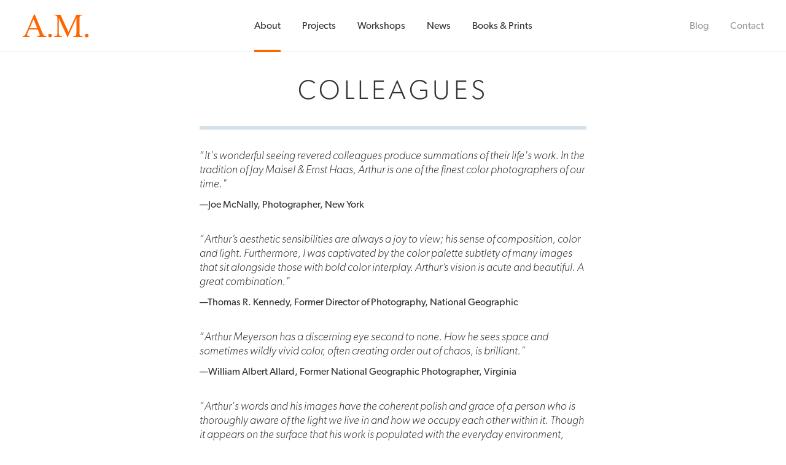

--- FILE ---
content_type: text/html; charset=UTF-8
request_url: https://www.arthurmeyerson.com/about/colleagues/
body_size: 12203
content:
<!DOCTYPE html>
<html lang="en-US" prefix="og: http://ogp.me/ns#">
<head>
<meta charset="UTF-8">
<meta http-equiv="X-UA-Compatible" content="IE=edge, chrome=1">
<meta name="viewport" content="width=device-width, initial-scale=1">
<meta name="mobile-web-app-capable" content="yes">
<meta name="apple-mobile-web-app-capable" content="yes">
<meta name="apple-mobile-web-app-title" content="Arthur Meyerson - Photography">
<link rel="profile" href="http://gmpg.org/xfn/11">
<link rel="pingback" href="https://www.arthurmeyerson.com/xmlrpc.php">
<script src="https://use.typekit.net/wla4uts.js"></script>
<script>try{Typekit.load({ async: true });}catch(e){}</script>
<title>Colleagues - Arthur Meyerson</title>
<meta name='robots' content='max-image-preview:large' />

<!-- This site is optimized with the Yoast SEO plugin v8.0 - https://yoast.com/wordpress/plugins/seo/ -->
<link rel="canonical" href="https://www.arthurmeyerson.com/about/colleagues/" />
<meta property="og:locale" content="en_US" />
<meta property="og:type" content="article" />
<meta property="og:title" content="Colleagues - Arthur Meyerson" />
<meta property="og:description" content="It&#039;s wonderful seeing revered colleagues produce summations of their life&#039;s work. In the tradition of Jay Maisel &amp; Ernst Haas, Arthur is one of the finest color photographers of our time.&quot;Joe McNally, Photographer, New York Arthur’s aesthetic sensibilities are always a joy to view; his sense of composition, color and light. Furthermore, I was captivated&hellip;Read More..." />
<meta property="og:url" content="https://www.arthurmeyerson.com/about/colleagues/" />
<meta property="og:site_name" content="Arthur Meyerson" />
<meta name="twitter:card" content="summary" />
<meta name="twitter:description" content="It&#039;s wonderful seeing revered colleagues produce summations of their life&#039;s work. In the tradition of Jay Maisel &amp; Ernst Haas, Arthur is one of the finest color photographers of our time.&quot;Joe McNally, Photographer, New York Arthur’s aesthetic sensibilities are always a joy to view; his sense of composition, color and light. Furthermore, I was captivated&hellip;Read More..." />
<meta name="twitter:title" content="Colleagues - Arthur Meyerson" />
<!-- / Yoast SEO plugin. -->

<link rel='dns-prefetch' href='//www.arthurmeyerson.com' />
		<!-- This site uses the Google Analytics by MonsterInsights plugin v8.18 - Using Analytics tracking - https://www.monsterinsights.com/ -->
							<script src="//www.googletagmanager.com/gtag/js?id=G-XWMKHMC2FT"  data-cfasync="false" data-wpfc-render="false" type="text/javascript" async></script>
			<script data-cfasync="false" data-wpfc-render="false" type="text/javascript">
				var mi_version = '8.18';
				var mi_track_user = true;
				var mi_no_track_reason = '';
				
								var disableStrs = [
										'ga-disable-G-XWMKHMC2FT',
									];

				/* Function to detect opted out users */
				function __gtagTrackerIsOptedOut() {
					for (var index = 0; index < disableStrs.length; index++) {
						if (document.cookie.indexOf(disableStrs[index] + '=true') > -1) {
							return true;
						}
					}

					return false;
				}

				/* Disable tracking if the opt-out cookie exists. */
				if (__gtagTrackerIsOptedOut()) {
					for (var index = 0; index < disableStrs.length; index++) {
						window[disableStrs[index]] = true;
					}
				}

				/* Opt-out function */
				function __gtagTrackerOptout() {
					for (var index = 0; index < disableStrs.length; index++) {
						document.cookie = disableStrs[index] + '=true; expires=Thu, 31 Dec 2099 23:59:59 UTC; path=/';
						window[disableStrs[index]] = true;
					}
				}

				if ('undefined' === typeof gaOptout) {
					function gaOptout() {
						__gtagTrackerOptout();
					}
				}
								window.dataLayer = window.dataLayer || [];

				window.MonsterInsightsDualTracker = {
					helpers: {},
					trackers: {},
				};
				if (mi_track_user) {
					function __gtagDataLayer() {
						dataLayer.push(arguments);
					}

					function __gtagTracker(type, name, parameters) {
						if (!parameters) {
							parameters = {};
						}

						if (parameters.send_to) {
							__gtagDataLayer.apply(null, arguments);
							return;
						}

						if (type === 'event') {
														parameters.send_to = monsterinsights_frontend.v4_id;
							var hookName = name;
							if (typeof parameters['event_category'] !== 'undefined') {
								hookName = parameters['event_category'] + ':' + name;
							}

							if (typeof MonsterInsightsDualTracker.trackers[hookName] !== 'undefined') {
								MonsterInsightsDualTracker.trackers[hookName](parameters);
							} else {
								__gtagDataLayer('event', name, parameters);
							}
							
						} else {
							__gtagDataLayer.apply(null, arguments);
						}
					}

					__gtagTracker('js', new Date());
					__gtagTracker('set', {
						'developer_id.dZGIzZG': true,
											});
										__gtagTracker('config', 'G-XWMKHMC2FT', {"forceSSL":"true","link_attribution":"true"} );
															window.gtag = __gtagTracker;										(function () {
						/* https://developers.google.com/analytics/devguides/collection/analyticsjs/ */
						/* ga and __gaTracker compatibility shim. */
						var noopfn = function () {
							return null;
						};
						var newtracker = function () {
							return new Tracker();
						};
						var Tracker = function () {
							return null;
						};
						var p = Tracker.prototype;
						p.get = noopfn;
						p.set = noopfn;
						p.send = function () {
							var args = Array.prototype.slice.call(arguments);
							args.unshift('send');
							__gaTracker.apply(null, args);
						};
						var __gaTracker = function () {
							var len = arguments.length;
							if (len === 0) {
								return;
							}
							var f = arguments[len - 1];
							if (typeof f !== 'object' || f === null || typeof f.hitCallback !== 'function') {
								if ('send' === arguments[0]) {
									var hitConverted, hitObject = false, action;
									if ('event' === arguments[1]) {
										if ('undefined' !== typeof arguments[3]) {
											hitObject = {
												'eventAction': arguments[3],
												'eventCategory': arguments[2],
												'eventLabel': arguments[4],
												'value': arguments[5] ? arguments[5] : 1,
											}
										}
									}
									if ('pageview' === arguments[1]) {
										if ('undefined' !== typeof arguments[2]) {
											hitObject = {
												'eventAction': 'page_view',
												'page_path': arguments[2],
											}
										}
									}
									if (typeof arguments[2] === 'object') {
										hitObject = arguments[2];
									}
									if (typeof arguments[5] === 'object') {
										Object.assign(hitObject, arguments[5]);
									}
									if ('undefined' !== typeof arguments[1].hitType) {
										hitObject = arguments[1];
										if ('pageview' === hitObject.hitType) {
											hitObject.eventAction = 'page_view';
										}
									}
									if (hitObject) {
										action = 'timing' === arguments[1].hitType ? 'timing_complete' : hitObject.eventAction;
										hitConverted = mapArgs(hitObject);
										__gtagTracker('event', action, hitConverted);
									}
								}
								return;
							}

							function mapArgs(args) {
								var arg, hit = {};
								var gaMap = {
									'eventCategory': 'event_category',
									'eventAction': 'event_action',
									'eventLabel': 'event_label',
									'eventValue': 'event_value',
									'nonInteraction': 'non_interaction',
									'timingCategory': 'event_category',
									'timingVar': 'name',
									'timingValue': 'value',
									'timingLabel': 'event_label',
									'page': 'page_path',
									'location': 'page_location',
									'title': 'page_title',
								};
								for (arg in args) {
																		if (!(!args.hasOwnProperty(arg) || !gaMap.hasOwnProperty(arg))) {
										hit[gaMap[arg]] = args[arg];
									} else {
										hit[arg] = args[arg];
									}
								}
								return hit;
							}

							try {
								f.hitCallback();
							} catch (ex) {
							}
						};
						__gaTracker.create = newtracker;
						__gaTracker.getByName = newtracker;
						__gaTracker.getAll = function () {
							return [];
						};
						__gaTracker.remove = noopfn;
						__gaTracker.loaded = true;
						window['__gaTracker'] = __gaTracker;
					})();
									} else {
										console.log("");
					(function () {
						function __gtagTracker() {
							return null;
						}

						window['__gtagTracker'] = __gtagTracker;
						window['gtag'] = __gtagTracker;
					})();
									}
			</script>
				<!-- / Google Analytics by MonsterInsights -->
		<script type="text/javascript">
/* <![CDATA[ */
window._wpemojiSettings = {"baseUrl":"https:\/\/s.w.org\/images\/core\/emoji\/15.0.3\/72x72\/","ext":".png","svgUrl":"https:\/\/s.w.org\/images\/core\/emoji\/15.0.3\/svg\/","svgExt":".svg","source":{"concatemoji":"https:\/\/www.arthurmeyerson.com\/wp-includes\/js\/wp-emoji-release.min.js?ver=6.5.5"}};
/*! This file is auto-generated */
!function(i,n){var o,s,e;function c(e){try{var t={supportTests:e,timestamp:(new Date).valueOf()};sessionStorage.setItem(o,JSON.stringify(t))}catch(e){}}function p(e,t,n){e.clearRect(0,0,e.canvas.width,e.canvas.height),e.fillText(t,0,0);var t=new Uint32Array(e.getImageData(0,0,e.canvas.width,e.canvas.height).data),r=(e.clearRect(0,0,e.canvas.width,e.canvas.height),e.fillText(n,0,0),new Uint32Array(e.getImageData(0,0,e.canvas.width,e.canvas.height).data));return t.every(function(e,t){return e===r[t]})}function u(e,t,n){switch(t){case"flag":return n(e,"\ud83c\udff3\ufe0f\u200d\u26a7\ufe0f","\ud83c\udff3\ufe0f\u200b\u26a7\ufe0f")?!1:!n(e,"\ud83c\uddfa\ud83c\uddf3","\ud83c\uddfa\u200b\ud83c\uddf3")&&!n(e,"\ud83c\udff4\udb40\udc67\udb40\udc62\udb40\udc65\udb40\udc6e\udb40\udc67\udb40\udc7f","\ud83c\udff4\u200b\udb40\udc67\u200b\udb40\udc62\u200b\udb40\udc65\u200b\udb40\udc6e\u200b\udb40\udc67\u200b\udb40\udc7f");case"emoji":return!n(e,"\ud83d\udc26\u200d\u2b1b","\ud83d\udc26\u200b\u2b1b")}return!1}function f(e,t,n){var r="undefined"!=typeof WorkerGlobalScope&&self instanceof WorkerGlobalScope?new OffscreenCanvas(300,150):i.createElement("canvas"),a=r.getContext("2d",{willReadFrequently:!0}),o=(a.textBaseline="top",a.font="600 32px Arial",{});return e.forEach(function(e){o[e]=t(a,e,n)}),o}function t(e){var t=i.createElement("script");t.src=e,t.defer=!0,i.head.appendChild(t)}"undefined"!=typeof Promise&&(o="wpEmojiSettingsSupports",s=["flag","emoji"],n.supports={everything:!0,everythingExceptFlag:!0},e=new Promise(function(e){i.addEventListener("DOMContentLoaded",e,{once:!0})}),new Promise(function(t){var n=function(){try{var e=JSON.parse(sessionStorage.getItem(o));if("object"==typeof e&&"number"==typeof e.timestamp&&(new Date).valueOf()<e.timestamp+604800&&"object"==typeof e.supportTests)return e.supportTests}catch(e){}return null}();if(!n){if("undefined"!=typeof Worker&&"undefined"!=typeof OffscreenCanvas&&"undefined"!=typeof URL&&URL.createObjectURL&&"undefined"!=typeof Blob)try{var e="postMessage("+f.toString()+"("+[JSON.stringify(s),u.toString(),p.toString()].join(",")+"));",r=new Blob([e],{type:"text/javascript"}),a=new Worker(URL.createObjectURL(r),{name:"wpTestEmojiSupports"});return void(a.onmessage=function(e){c(n=e.data),a.terminate(),t(n)})}catch(e){}c(n=f(s,u,p))}t(n)}).then(function(e){for(var t in e)n.supports[t]=e[t],n.supports.everything=n.supports.everything&&n.supports[t],"flag"!==t&&(n.supports.everythingExceptFlag=n.supports.everythingExceptFlag&&n.supports[t]);n.supports.everythingExceptFlag=n.supports.everythingExceptFlag&&!n.supports.flag,n.DOMReady=!1,n.readyCallback=function(){n.DOMReady=!0}}).then(function(){return e}).then(function(){var e;n.supports.everything||(n.readyCallback(),(e=n.source||{}).concatemoji?t(e.concatemoji):e.wpemoji&&e.twemoji&&(t(e.twemoji),t(e.wpemoji)))}))}((window,document),window._wpemojiSettings);
/* ]]> */
</script>
<style id='wp-emoji-styles-inline-css' type='text/css'>

	img.wp-smiley, img.emoji {
		display: inline !important;
		border: none !important;
		box-shadow: none !important;
		height: 1em !important;
		width: 1em !important;
		margin: 0 0.07em !important;
		vertical-align: -0.1em !important;
		background: none !important;
		padding: 0 !important;
	}
</style>
<link rel='stylesheet' id='wp-block-library-css' href='https://www.arthurmeyerson.com/wp-includes/css/dist/block-library/style.min.css?ver=6.5.5' type='text/css' media='all' />
<style id='classic-theme-styles-inline-css' type='text/css'>
/*! This file is auto-generated */
.wp-block-button__link{color:#fff;background-color:#32373c;border-radius:9999px;box-shadow:none;text-decoration:none;padding:calc(.667em + 2px) calc(1.333em + 2px);font-size:1.125em}.wp-block-file__button{background:#32373c;color:#fff;text-decoration:none}
</style>
<style id='global-styles-inline-css' type='text/css'>
body{--wp--preset--color--black: #000000;--wp--preset--color--cyan-bluish-gray: #abb8c3;--wp--preset--color--white: #ffffff;--wp--preset--color--pale-pink: #f78da7;--wp--preset--color--vivid-red: #cf2e2e;--wp--preset--color--luminous-vivid-orange: #ff6900;--wp--preset--color--luminous-vivid-amber: #fcb900;--wp--preset--color--light-green-cyan: #7bdcb5;--wp--preset--color--vivid-green-cyan: #00d084;--wp--preset--color--pale-cyan-blue: #8ed1fc;--wp--preset--color--vivid-cyan-blue: #0693e3;--wp--preset--color--vivid-purple: #9b51e0;--wp--preset--gradient--vivid-cyan-blue-to-vivid-purple: linear-gradient(135deg,rgba(6,147,227,1) 0%,rgb(155,81,224) 100%);--wp--preset--gradient--light-green-cyan-to-vivid-green-cyan: linear-gradient(135deg,rgb(122,220,180) 0%,rgb(0,208,130) 100%);--wp--preset--gradient--luminous-vivid-amber-to-luminous-vivid-orange: linear-gradient(135deg,rgba(252,185,0,1) 0%,rgba(255,105,0,1) 100%);--wp--preset--gradient--luminous-vivid-orange-to-vivid-red: linear-gradient(135deg,rgba(255,105,0,1) 0%,rgb(207,46,46) 100%);--wp--preset--gradient--very-light-gray-to-cyan-bluish-gray: linear-gradient(135deg,rgb(238,238,238) 0%,rgb(169,184,195) 100%);--wp--preset--gradient--cool-to-warm-spectrum: linear-gradient(135deg,rgb(74,234,220) 0%,rgb(151,120,209) 20%,rgb(207,42,186) 40%,rgb(238,44,130) 60%,rgb(251,105,98) 80%,rgb(254,248,76) 100%);--wp--preset--gradient--blush-light-purple: linear-gradient(135deg,rgb(255,206,236) 0%,rgb(152,150,240) 100%);--wp--preset--gradient--blush-bordeaux: linear-gradient(135deg,rgb(254,205,165) 0%,rgb(254,45,45) 50%,rgb(107,0,62) 100%);--wp--preset--gradient--luminous-dusk: linear-gradient(135deg,rgb(255,203,112) 0%,rgb(199,81,192) 50%,rgb(65,88,208) 100%);--wp--preset--gradient--pale-ocean: linear-gradient(135deg,rgb(255,245,203) 0%,rgb(182,227,212) 50%,rgb(51,167,181) 100%);--wp--preset--gradient--electric-grass: linear-gradient(135deg,rgb(202,248,128) 0%,rgb(113,206,126) 100%);--wp--preset--gradient--midnight: linear-gradient(135deg,rgb(2,3,129) 0%,rgb(40,116,252) 100%);--wp--preset--font-size--small: 13px;--wp--preset--font-size--medium: 20px;--wp--preset--font-size--large: 36px;--wp--preset--font-size--x-large: 42px;--wp--preset--spacing--20: 0.44rem;--wp--preset--spacing--30: 0.67rem;--wp--preset--spacing--40: 1rem;--wp--preset--spacing--50: 1.5rem;--wp--preset--spacing--60: 2.25rem;--wp--preset--spacing--70: 3.38rem;--wp--preset--spacing--80: 5.06rem;--wp--preset--shadow--natural: 6px 6px 9px rgba(0, 0, 0, 0.2);--wp--preset--shadow--deep: 12px 12px 50px rgba(0, 0, 0, 0.4);--wp--preset--shadow--sharp: 6px 6px 0px rgba(0, 0, 0, 0.2);--wp--preset--shadow--outlined: 6px 6px 0px -3px rgba(255, 255, 255, 1), 6px 6px rgba(0, 0, 0, 1);--wp--preset--shadow--crisp: 6px 6px 0px rgba(0, 0, 0, 1);}:where(.is-layout-flex){gap: 0.5em;}:where(.is-layout-grid){gap: 0.5em;}body .is-layout-flex{display: flex;}body .is-layout-flex{flex-wrap: wrap;align-items: center;}body .is-layout-flex > *{margin: 0;}body .is-layout-grid{display: grid;}body .is-layout-grid > *{margin: 0;}:where(.wp-block-columns.is-layout-flex){gap: 2em;}:where(.wp-block-columns.is-layout-grid){gap: 2em;}:where(.wp-block-post-template.is-layout-flex){gap: 1.25em;}:where(.wp-block-post-template.is-layout-grid){gap: 1.25em;}.has-black-color{color: var(--wp--preset--color--black) !important;}.has-cyan-bluish-gray-color{color: var(--wp--preset--color--cyan-bluish-gray) !important;}.has-white-color{color: var(--wp--preset--color--white) !important;}.has-pale-pink-color{color: var(--wp--preset--color--pale-pink) !important;}.has-vivid-red-color{color: var(--wp--preset--color--vivid-red) !important;}.has-luminous-vivid-orange-color{color: var(--wp--preset--color--luminous-vivid-orange) !important;}.has-luminous-vivid-amber-color{color: var(--wp--preset--color--luminous-vivid-amber) !important;}.has-light-green-cyan-color{color: var(--wp--preset--color--light-green-cyan) !important;}.has-vivid-green-cyan-color{color: var(--wp--preset--color--vivid-green-cyan) !important;}.has-pale-cyan-blue-color{color: var(--wp--preset--color--pale-cyan-blue) !important;}.has-vivid-cyan-blue-color{color: var(--wp--preset--color--vivid-cyan-blue) !important;}.has-vivid-purple-color{color: var(--wp--preset--color--vivid-purple) !important;}.has-black-background-color{background-color: var(--wp--preset--color--black) !important;}.has-cyan-bluish-gray-background-color{background-color: var(--wp--preset--color--cyan-bluish-gray) !important;}.has-white-background-color{background-color: var(--wp--preset--color--white) !important;}.has-pale-pink-background-color{background-color: var(--wp--preset--color--pale-pink) !important;}.has-vivid-red-background-color{background-color: var(--wp--preset--color--vivid-red) !important;}.has-luminous-vivid-orange-background-color{background-color: var(--wp--preset--color--luminous-vivid-orange) !important;}.has-luminous-vivid-amber-background-color{background-color: var(--wp--preset--color--luminous-vivid-amber) !important;}.has-light-green-cyan-background-color{background-color: var(--wp--preset--color--light-green-cyan) !important;}.has-vivid-green-cyan-background-color{background-color: var(--wp--preset--color--vivid-green-cyan) !important;}.has-pale-cyan-blue-background-color{background-color: var(--wp--preset--color--pale-cyan-blue) !important;}.has-vivid-cyan-blue-background-color{background-color: var(--wp--preset--color--vivid-cyan-blue) !important;}.has-vivid-purple-background-color{background-color: var(--wp--preset--color--vivid-purple) !important;}.has-black-border-color{border-color: var(--wp--preset--color--black) !important;}.has-cyan-bluish-gray-border-color{border-color: var(--wp--preset--color--cyan-bluish-gray) !important;}.has-white-border-color{border-color: var(--wp--preset--color--white) !important;}.has-pale-pink-border-color{border-color: var(--wp--preset--color--pale-pink) !important;}.has-vivid-red-border-color{border-color: var(--wp--preset--color--vivid-red) !important;}.has-luminous-vivid-orange-border-color{border-color: var(--wp--preset--color--luminous-vivid-orange) !important;}.has-luminous-vivid-amber-border-color{border-color: var(--wp--preset--color--luminous-vivid-amber) !important;}.has-light-green-cyan-border-color{border-color: var(--wp--preset--color--light-green-cyan) !important;}.has-vivid-green-cyan-border-color{border-color: var(--wp--preset--color--vivid-green-cyan) !important;}.has-pale-cyan-blue-border-color{border-color: var(--wp--preset--color--pale-cyan-blue) !important;}.has-vivid-cyan-blue-border-color{border-color: var(--wp--preset--color--vivid-cyan-blue) !important;}.has-vivid-purple-border-color{border-color: var(--wp--preset--color--vivid-purple) !important;}.has-vivid-cyan-blue-to-vivid-purple-gradient-background{background: var(--wp--preset--gradient--vivid-cyan-blue-to-vivid-purple) !important;}.has-light-green-cyan-to-vivid-green-cyan-gradient-background{background: var(--wp--preset--gradient--light-green-cyan-to-vivid-green-cyan) !important;}.has-luminous-vivid-amber-to-luminous-vivid-orange-gradient-background{background: var(--wp--preset--gradient--luminous-vivid-amber-to-luminous-vivid-orange) !important;}.has-luminous-vivid-orange-to-vivid-red-gradient-background{background: var(--wp--preset--gradient--luminous-vivid-orange-to-vivid-red) !important;}.has-very-light-gray-to-cyan-bluish-gray-gradient-background{background: var(--wp--preset--gradient--very-light-gray-to-cyan-bluish-gray) !important;}.has-cool-to-warm-spectrum-gradient-background{background: var(--wp--preset--gradient--cool-to-warm-spectrum) !important;}.has-blush-light-purple-gradient-background{background: var(--wp--preset--gradient--blush-light-purple) !important;}.has-blush-bordeaux-gradient-background{background: var(--wp--preset--gradient--blush-bordeaux) !important;}.has-luminous-dusk-gradient-background{background: var(--wp--preset--gradient--luminous-dusk) !important;}.has-pale-ocean-gradient-background{background: var(--wp--preset--gradient--pale-ocean) !important;}.has-electric-grass-gradient-background{background: var(--wp--preset--gradient--electric-grass) !important;}.has-midnight-gradient-background{background: var(--wp--preset--gradient--midnight) !important;}.has-small-font-size{font-size: var(--wp--preset--font-size--small) !important;}.has-medium-font-size{font-size: var(--wp--preset--font-size--medium) !important;}.has-large-font-size{font-size: var(--wp--preset--font-size--large) !important;}.has-x-large-font-size{font-size: var(--wp--preset--font-size--x-large) !important;}
.wp-block-navigation a:where(:not(.wp-element-button)){color: inherit;}
:where(.wp-block-post-template.is-layout-flex){gap: 1.25em;}:where(.wp-block-post-template.is-layout-grid){gap: 1.25em;}
:where(.wp-block-columns.is-layout-flex){gap: 2em;}:where(.wp-block-columns.is-layout-grid){gap: 2em;}
.wp-block-pullquote{font-size: 1.5em;line-height: 1.6;}
</style>
<link rel='stylesheet' id='contact-form-7-css' href='https://www.arthurmeyerson.com/wp-content/plugins/contact-form-7/includes/css/styles.css?ver=5.0.3' type='text/css' media='all' />
<link rel='stylesheet' id='child-understrap-styles-css' href='https://www.arthurmeyerson.com/wp-content/themes/understrap-child-master/css/child-theme.min.css?ver=6.5.5' type='text/css' media='all' />
<script type="text/javascript" src="https://www.arthurmeyerson.com/wp-content/plugins/google-analytics-for-wordpress/assets/js/frontend-gtag.min.js?ver=8.18" id="monsterinsights-frontend-script-js"></script>
<script data-cfasync="false" data-wpfc-render="false" type="text/javascript" id='monsterinsights-frontend-script-js-extra'>/* <![CDATA[ */
var monsterinsights_frontend = {"js_events_tracking":"true","download_extensions":"doc,pdf,ppt,zip,xls,docx,pptx,xlsx","inbound_paths":"[{\"path\":\"\\\/go\\\/\",\"label\":\"affiliate\"},{\"path\":\"\\\/recommend\\\/\",\"label\":\"affiliate\"}]","home_url":"https:\/\/www.arthurmeyerson.com","hash_tracking":"false","v4_id":"G-XWMKHMC2FT"};/* ]]> */
</script>
<script type="text/javascript" src="https://www.arthurmeyerson.com/wp-includes/js/jquery/jquery.min.js?ver=3.7.1" id="jquery-core-js"></script>
<script type="text/javascript" src="https://www.arthurmeyerson.com/wp-includes/js/jquery/jquery-migrate.min.js?ver=3.4.1" id="jquery-migrate-js"></script>
<link rel="https://api.w.org/" href="https://www.arthurmeyerson.com/wp-json/" /><link rel="alternate" type="application/json" href="https://www.arthurmeyerson.com/wp-json/wp/v2/pages/575" /><link rel="alternate" type="application/json+oembed" href="https://www.arthurmeyerson.com/wp-json/oembed/1.0/embed?url=https%3A%2F%2Fwww.arthurmeyerson.com%2Fabout%2Fcolleagues%2F" />
<link rel="alternate" type="text/xml+oembed" href="https://www.arthurmeyerson.com/wp-json/oembed/1.0/embed?url=https%3A%2F%2Fwww.arthurmeyerson.com%2Fabout%2Fcolleagues%2F&#038;format=xml" />
<link rel="apple-touch-icon" sizes="180x180" href="/wp-content/uploads/fbrfg/apple-touch-icon.png">
<link rel="icon" type="image/png" sizes="32x32" href="/wp-content/uploads/fbrfg/favicon-32x32.png">
<link rel="icon" type="image/png" sizes="16x16" href="/wp-content/uploads/fbrfg/favicon-16x16.png">
<link rel="manifest" href="/wp-content/uploads/fbrfg/manifest.json">
<link rel="shortcut icon" href="/wp-content/uploads/fbrfg/favicon.ico">
<meta name="msapplication-config" content="/wp-content/uploads/fbrfg/browserconfig.xml">
<meta name="theme-color" content="#ffffff"></head>

<body class="page-template page-template-page-templates page-template-page-quote page-template-page-templatespage-quote-php page page-id-575 page-child parent-pageid-569 group-blog">

<div id="page" class="hfeed site">
    
    <!-- ******************* The Navbar Area ******************* -->
    <div class="wrapper-fluid wrapper-navbar" id="wrapper-navbar">
	
        <a class="skip-link screen-reader-text sr-only" href="#content">Skip to content</a>

        <nav class="navbar site-navigation" itemscope="itemscope" itemtype="http://schema.org/SiteNavigationElement">
                            

                <div class="container">


                            <div class="navbar-header">

                                <!-- .navbar-toggle is used as the toggle for collapsed navbar content -->

                                  <button class="navbar-toggle hidden-md-up" type="button" data-toggle="collapse" data-target=".exCollapsingNavbar">
                                    <span class="sr-only">Toggle navigation</span>
                                    <span class="icon-bar"></span>
                                    <span class="icon-bar"></span>
                                    <span class="icon-bar"></span>
                                </button>

                                <!-- Your site title as branding in the menu -->
                                <a class="navbar-brand" href="https://www.arthurmeyerson.com/" title="Arthur Meyerson" rel="home">Arthur Meyerson</a>

                            </div>

							<div class="collapse navbar-toggleable-sm exCollapsingNavbar">
                            <!-- The WordPress Menu goes here -->
                            <div class="menu-main-container"><ul id="main-menu" class="nav navbar-nav"><li id="menu-item-579" class="menu-item menu-item-type-post_type menu-item-object-page current-page-ancestor current-menu-ancestor current-menu-parent current-page-parent current_page_parent current_page_ancestor menu-item-has-children nav-item menu-item-579 dropdown"><a title="About" href="#" data-toggle="dropdown" class="nav-link dropdown-toggle">About <span class="caret"></span></a>
<ul role="menu" class=" dropdown-menu">
	<li id="menu-item-693" class="menu-item menu-item-type-post_type menu-item-object-page current-page-ancestor current-page-parent nav-item menu-item-693"><a title="Intro" href="https://www.arthurmeyerson.com/about/" class="nav-link">Intro</a></li>
	<li id="menu-item-582" class="menu-item menu-item-type-post_type menu-item-object-page nav-item menu-item-582"><a title="Bio" href="https://www.arthurmeyerson.com/about/bio/" class="nav-link">Bio</a></li>
	<li id="menu-item-581" class="menu-item menu-item-type-post_type menu-item-object-page nav-item menu-item-581"><a title="Clients" href="https://www.arthurmeyerson.com/about/clients/" class="nav-link">Clients</a></li>
	<li id="menu-item-580" class="menu-item menu-item-type-post_type menu-item-object-page current-menu-item page_item page-item-575 current_page_item nav-item menu-item-580 active"><a title="Colleagues" href="https://www.arthurmeyerson.com/about/colleagues/" class="nav-link">Colleagues</a></li>
</ul>
</li>
<li id="menu-item-567" class="menu-gallery menu-item menu-item-type-custom menu-item-object-custom nav-item menu-item-567"><a title="Projects" href="/work/" class="nav-link">Projects</a></li>
<li id="menu-item-686" class="menu-item menu-item-type-custom menu-item-object-custom menu-item-has-children nav-item menu-item-686 dropdown"><a title="Workshops" href="#" data-toggle="dropdown" class="nav-link dropdown-toggle">Workshops <span class="caret"></span></a>
<ul role="menu" class=" dropdown-menu">
	<li id="menu-item-694" class="menu-item menu-item-type-custom menu-item-object-custom nav-item menu-item-694"><a title="Featured Events" href="/event/" class="nav-link">Featured Events</a></li>
	<li id="menu-item-687" class="menu-item menu-item-type-taxonomy menu-item-object-eventtype nav-item menu-item-687"><a title="Workshops" href="https://www.arthurmeyerson.com/event/workshops/" class="nav-link">Workshops</a></li>
	<li id="menu-item-1665" class="menu-item menu-item-type-post_type menu-item-object-page nav-item menu-item-1665"><a title="On Teaching" href="https://www.arthurmeyerson.com/about/teaching-philosophy/" class="nav-link">On Teaching</a></li>
	<li id="menu-item-1655" class="menu-item menu-item-type-post_type menu-item-object-page nav-item menu-item-1655"><a title="Testimonials" href="https://www.arthurmeyerson.com/about/testimonials/" class="nav-link">Testimonials</a></li>
</ul>
</li>
<li id="menu-item-688" class="menu-item menu-item-type-custom menu-item-object-custom menu-item-has-children nav-item menu-item-688 dropdown"><a title="News" href="#" data-toggle="dropdown" class="nav-link dropdown-toggle">News <span class="caret"></span></a>
<ul role="menu" class=" dropdown-menu">
	<li id="menu-item-695" class="menu-item menu-item-type-custom menu-item-object-custom nav-item menu-item-695"><a title="Featured News" href="/news/" class="nav-link">Featured News</a></li>
	<li id="menu-item-691" class="menu-item menu-item-type-taxonomy menu-item-object-newstype nav-item menu-item-691"><a title="Exhibitions" href="https://www.arthurmeyerson.com/news/exhibitions/" class="nav-link">Exhibitions</a></li>
	<li id="menu-item-689" class="menu-item menu-item-type-taxonomy menu-item-object-newstype nav-item menu-item-689"><a title="Features" href="https://www.arthurmeyerson.com/news/features/" class="nav-link">Features</a></li>
	<li id="menu-item-690" class="menu-item menu-item-type-taxonomy menu-item-object-newstype nav-item menu-item-690"><a title="Interviews" href="https://www.arthurmeyerson.com/news/interviews/" class="nav-link">Interviews</a></li>
	<li id="menu-item-692" class="menu-item menu-item-type-taxonomy menu-item-object-newstype nav-item menu-item-692"><a title="Videos" href="https://www.arthurmeyerson.com/news/videos/" class="nav-link">Videos</a></li>
</ul>
</li>
<li id="menu-item-757" class="menu-product menu-item menu-item-type-custom menu-item-object-custom nav-item menu-item-757"><a title="Books &amp; Prints" href="/shop" class="nav-link">Books &#038; Prints</a></li>
</ul></div>
                            <div class="menu-sub-container"><ul id="secondary-menu" class="nav navbar-nav nav-secondary"><li id="menu-item-583" class="menu-item menu-item-type-taxonomy menu-item-object-category menu-item-has-children nav-item menu-item-583 dropdown"><a title="Blog" href="#" data-toggle="dropdown" class="nav-link dropdown-toggle">Blog <span class="caret"></span></a>
<ul role="menu" class=" dropdown-menu">
	<li id="menu-item-699" class="menu-item menu-item-type-custom menu-item-object-custom nav-item menu-item-699"><a title="Recent Posts" href="/blog/" class="nav-link">Recent Posts</a></li>
	<li id="menu-item-584" class="menu-item menu-item-type-taxonomy menu-item-object-category nav-item menu-item-584"><a title="Book Review" href="https://www.arthurmeyerson.com/blog/book-review/" class="nav-link">Book Review</a></li>
	<li id="menu-item-585" class="menu-item menu-item-type-taxonomy menu-item-object-category nav-item menu-item-585"><a title="Interviews" href="https://www.arthurmeyerson.com/blog/interviews/" class="nav-link">Interviews</a></li>
	<li id="menu-item-586" class="menu-item menu-item-type-taxonomy menu-item-object-category nav-item menu-item-586"><a title="News" href="https://www.arthurmeyerson.com/blog/news/" class="nav-link">News</a></li>
	<li id="menu-item-587" class="menu-item menu-item-type-taxonomy menu-item-object-category nav-item menu-item-587"><a title="Photo Tours" href="https://www.arthurmeyerson.com/blog/photo-tours/" class="nav-link">Photo Tours</a></li>
	<li id="menu-item-588" class="menu-item menu-item-type-taxonomy menu-item-object-category nav-item menu-item-588"><a title="Stories" href="https://www.arthurmeyerson.com/blog/stories/" class="nav-link">Stories</a></li>
</ul>
</li>
<li id="menu-item-589" class="menu-item menu-item-type-post_type menu-item-object-page nav-item menu-item-589"><a title="Contact" href="https://www.arthurmeyerson.com/contact/" class="nav-link">Contact</a></li>
</ul></div>                            </div>

                </div> <!-- .container -->
                
            
        </nav><!-- .site-navigation -->
        
    </div><!-- .wrapper-navbar end -->







<div class="wrapper" id="page-wrapper">
    
    <div  id="content" class="container">

        <div class="row">
        
    	   <div id="primary" class="col-md-12 content-area">
           
                 <main id="main" class="site-main" role="main">

                    
                        
<article id="post-575" class="post-575 page type-page status-publish hentry body-block">

	<header class="entry-header">

		<h1 class="entry-title">Colleagues</h1>
	</header><!-- .entry-header -->

      
    
	<div class="entry-content">

		<section class="quote">
<article>
<p>It's wonderful seeing revered colleagues produce summations of their life's work.  In the tradition of Jay Maisel & Ernst Haas, Arthur is one of the finest color photographers of our time."<br /><span>Joe McNally, Photographer, New York</span></p>
</article>
<article>
<p>Arthur’s aesthetic sensibilities are always a joy to view; his sense of composition, color and light. Furthermore, I was captivated by the color palette subtlety of many images that sit alongside those with bold color interplay. Arthur’s vision is acute and beautiful. A great combination." <br /><span>Thomas R. Kennedy, Former Director of Photography, National Geographic</span></p>
</article>
<article>
<p>Arthur Meyerson has a discerning eye second to none. How he sees space and sometimes wildly vivid color, often creating order out of chaos, is brilliant."<br /><span>William Albert Allard, Former National Geographic Photographer, Virginia</span></p>
</article>
<article>
<p>Arthur's words and his images have the coherent polish and grace of a person who is thoroughly aware of the light we live in and how we occupy each other within it. Though it appears on the surface that his work is populated with the everyday environment, Meyerson takes it to a existential level with the beauty of his compositions.  His ‘decisive moment’, rings beautiful and true. It is the first photography book in sometime which reconnected me to art, to artists, to the times around the world and across the centuries that inspire us.”<br /><span>Lynn Goldsmith, Photographer, Nashville</span></p>
</article>
<article>
<p>Like an icon that never wears out, be it a favorite hat or a tragic monument, no matter how often I’ve seen an Arthur Meyerson picture, I am always seeing it for the first time. It refuses to become familiar."
<br /><span>Arno Minkkinen, Fine Art Photographer, Massachusetts</span></p>
</article>
<article>
<p>Light effuses Arthur Meyerson’s photographs making colors vivid, significant details pop and smiles radiant. His ‘decisive moments’ are when all the elements fuse into an enticing whole."<br /><span>Anne Wilkes Tucker, Gus and Lyndall Wortham Curator</span></p>
</article>
<article>
<p>Just because there are a lot of people who photograph in color, does not mean that they understand what color is all about. But Arthur Meyerson does. He understands how colors can shape, transform, enhance or redefine everything – from objects to space, from views to people. And he knows that color is part of a larger vision that can encompass both the human heart and the universal. Many artists seek out the beauty and eloquence of color, but there are so few like him who feel it and then take us beyond the passion, mystery, exhilaration and vulnerability that color adds to life. That Arthur continually brings these back for all of us to experience is a wonder."<br /><span>Roy Flukinger, Curator of Photography, University of Texas, Austin, Texas</span></p>
</article>
<article>
<p>The performance of another’s shooting is largely a mystery to us. I have no idea how Arthur works, but I am constantly surprised by the intensity and variety of his images. We have gone to shoot the same thing or place at different times and I’m constantly pissed by the fact that his images are better than mine."<br /><span>Jay Maisel, Photographer, New York</span></p>
</article>
<article>
<p>Arthur Meyerson’s photographs are imbued with a sense of poetry and spirit of time and place. The poetry comes from his appreciation and understanding of light, color and gesture; and the ability to capture a sense of place comes from his emotional sensitivity. Like his mentor, Ernst Haas, Arthur builds and creates images that record the nuances that define our world."<br /><span>Reid Callahan, Director, Santa Fe, New Mexico</span></p>
</article>
<article>
<p>When I think of an Arthur Meyerson photo, the first thing that comes to mind is the palette he creates to intoxicate the viewer. The result being an immediate connection with the imagery. The colors, hue and tonality push the concepts of his captures – driving home their honesty. Staying true to his subjects, be they landscapes or cowboys on the plains, they echo a quest for honesty and realism, rarely seen in photography today. One can feel the moment that Arthur clicks his shutter because he leaves you with a feeling for the moment. The fog lifting off a river or the dust stirred by the hoofs of horses, one never questions his motives. They are true and sure, just like the person behind the lens."<br /><span>Greg Gorman, Photographer, Los Angeles</span></p>
</article>
<article>
<p>Arthur Meyerson lives in another world. It is a world I would love to live in. He is a photographer’s photographer. With his pictures, Meyerson turn our lives for a moment into an emotional fantasy world in which everyday scenes are turned into magic."<br /><span>David Alan Harvey, Photographer, New York</span></p>
</article>
<article>
<p>Powerful, elegant photographs by one of the most respected photographers working today. The world, according to Arthur Meyerson, is one of enchanting color, deep beauty, humor and hope."<br /><span>Keith Carter, Fine Art Photographer and Educator, Beaumont, Texas</span></p>
</article>
<article>
<p>An Arthur Meyerson image is both original and classic. There is no more winning combination. Looking at his photographs one feels they have entered a world more beautiful than any they could have imagined."<br /><span>Amy Arbus, Photographer, New York</span></p>
</article>
<article>
<p>Arthur Meyerson is a native Texan, and one of his most formidable gifts as a photographer is to convey that the big sky sheltering him is the same sky that shelters us all – that no matter who or where we are in this world, there are things that we share. No matter where he photographs, he brings his images home."<br /><span>Nancy Foley, Former Director, Los Angeles</span></p>
</article>
<article>
<p>Arthur Meyerson is a sharpshooter who hits the bull’s eye every time. He makes excellence look easy."<br /><span>John Paul Caponigro, Fine Art Photographer, Maine</span></p>
</article>
</section>

		
	</div><!-- .entry-content -->

	<footer class="entry-footer">

		
	</footer><!-- .entry-footer -->

</article><!-- #post-## -->

                        
                    
                </main><!-- #main -->
               
    	    </div><!-- #primary -->
            
            
        </div><!-- .row -->
        
    </div><!-- Container end -->
    
</div><!-- Wrapper end -->



<div class="wrapper" id="wrapper-footer">
    
    <div class="container">

        <div class="row">

            <div class="col-md-12">
    
                <footer id="colophon" class="site-footer" role="contentinfo">

                    <div class="site-info">
                        &copy; 2026 Arthur Meyerson Photography / <span class="social"><a target="_blank" href="https://www.instagram.com/arthurmeyerson/"><i class="fa fa-instagram" aria-hidden="true"></i></a> <a target="_blank" href="https://www.facebook.com/arthur.meyerson"><i class="fa fa-facebook-square" aria-hidden="true"></i></a> <a target="_blank" href="https://twitter.com/ArthurMeyerson"><i class="fa fa-twitter-square" aria-hidden="true"></i></a></span>
                    </div><!-- .site-info -->

                </footer><!-- #colophon -->

            </div><!--col end -->

        </div><!-- row end -->
        
    </div><!-- container end -->
    
</div><!-- wrapper end -->

</div><!-- #page -->

<script type="text/javascript" id="contact-form-7-js-extra">
/* <![CDATA[ */
var wpcf7 = {"apiSettings":{"root":"https:\/\/www.arthurmeyerson.com\/wp-json\/contact-form-7\/v1","namespace":"contact-form-7\/v1"},"recaptcha":{"messages":{"empty":"Please verify that you are not a robot."}}};
/* ]]> */
</script>
<script type="text/javascript" src="https://www.arthurmeyerson.com/wp-content/plugins/contact-form-7/includes/js/scripts.js?ver=5.0.3" id="contact-form-7-js"></script>
<script type="text/javascript" src="https://www.arthurmeyerson.com/wp-content/themes/understrap-child-master/js/child-theme.min.js?ver=0.1.0" id="child-understrap-scripts-js"></script>

</body>

</html>


--- FILE ---
content_type: image/svg+xml
request_url: https://www.arthurmeyerson.com/wp-content/themes/understrap-child-master/images/am-logo.svg
body_size: 268
content:
<svg id="Layer_1" data-name="Layer 1" xmlns="http://www.w3.org/2000/svg" xmlns:xlink="http://www.w3.org/1999/xlink" viewBox="0 0 109 38"><defs><style>.cls-1{fill:none;}.cls-2{clip-path:url(#clip-path);}.cls-3{fill:#f60;}</style><clipPath id="clip-path"><rect class="cls-1" x="0.98" y="0.19" width="107.28" height="37.54"/></clipPath></defs><title>am-logoArtboard 1</title><g class="cls-2"><path class="cls-3" d="M103.23,32.69a3,3,0,1,0,5,2.1,2.86,2.86,0,0,0-.85-2.08,2.83,2.83,0,0,0-2.1-.86,2.86,2.86,0,0,0-2.08.85M74.5,37,88.38,6.71v24q0,3-.58,3.87A3.61,3.61,0,0,1,84.56,36H83.28v1H98.57V36H97.32a3.93,3.93,0,0,1-3.1-1.11q-.74-.82-.74-4.14V7.24q0-3,.58-3.87A3.69,3.69,0,0,1,97.32,2h1.25V1H88.38L75.54,29.16,62.48,1H52.3V2a7.33,7.33,0,0,1,3.2.52,3,3,0,0,1,1.37,1.29,8.23,8.23,0,0,1,.53,3.45V30.75q0,3-.58,3.87A3.65,3.65,0,0,1,53.57,36H52.3v1H64.82V36H63.54a3.93,3.93,0,0,1-3.1-1.11q-.72-.82-.72-4.14v-24L73.63,37Zm-30.92-4.3a3,3,0,1,0,5,2.1,2.86,2.86,0,0,0-.85-2.08,2.83,2.83,0,0,0-2.1-.86,2.86,2.86,0,0,0-2.08.85M12.31,23,18.57,8.44,24.67,23Zm15.28,7.14a11,11,0,0,1,1.06,3.69,1.85,1.85,0,0,1-.76,1.49A5.32,5.32,0,0,1,25,36v1H39.19V36a5.6,5.6,0,0,1-3.44-1.21A13.64,13.64,0,0,1,33,30.11L20.48.19h-.93L6.9,29.8A16.28,16.28,0,0,1,3.9,35,6.12,6.12,0,0,1,1,36v1H12.31V36a6.83,6.83,0,0,1-3.38-.81,1.82,1.82,0,0,1-.78-1.45A9,9,0,0,1,9,30.62l2.44-5.68H25.42Z"/></g></svg>